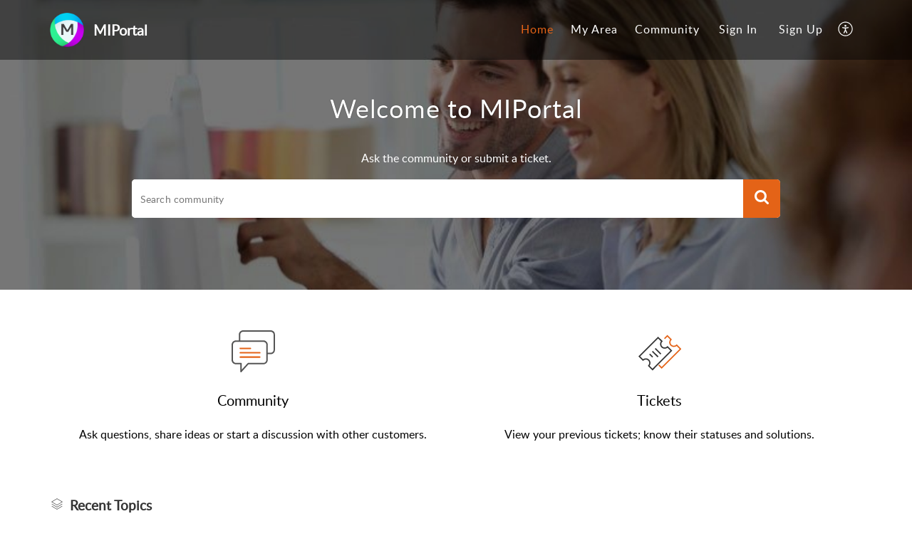

--- FILE ---
content_type: text/html;charset=UTF-8
request_url: https://miportal.mipar.us/portal/en/home
body_size: 11762
content:

<!DOCTYPE html>
<html id="portal_html" lang=en><head>                  
<meta http-equiv="X-UA-Compatible" content="IE=edge" /><meta name="viewport" content="width=device-width, initial-scale=1" /><meta http-equiv="Cache-Control" content="no-cache, no-store, must-revalidate" /><meta http-equiv="Pragma" content="no-cache" />
<title>MIPortal | Home</title>
 
<meta  name="description" content="MIPortal | Home"/>
<meta  name="keywords" content="MIPortal | Home"/>
<meta  name="twitter:card" content="summary"/>
 
<link rel="canonical" href="https://miportal.mipar.us/portal/en/home"/> 
<meta property="og:title" content="MIPortal | Home" />
<meta property="og:site_name" content="MIPortal" />
<meta property="og:type" content="article" />
<meta property="og:locale" content="en" />
<meta property="og:url" content="https://miportal.mipar.us/portal/en/home" />
<meta property="og:image" content="https://contacts.zoho.com/file?ot=8&amp;t=serviceorg&amp;ID=647682427" />
 
<link  rel="alternate" hreflang="en" href="https://miportal.mipar.us/portal/en/home"/>
<link  rel="alternate" hreflang="x-default" href="https://miportal.mipar.us/portal/en/home"/>
 
<link rel="preconnect" href="//static.zohocdn.com"><script nonce="855bcf11a29f248b2af1d82e5c55d71a">var PortalInfo = JSON.parse("{\x22csp\x22:{\x22scriptSrcNonce\x22:\x22855bcf11a29f248b2af1d82e5c55d71a\x22},\x22agentsLoginPageURL\x22:\x22\x22,\x22isJWTEnabled\x22:false,\x22endUsersLoginPageURL\x22:\x22\x22,\x22profileStatus\x22:null,\x22i18NLangFile\x22:\x22en_US\x22,\x22isHCDomainForInlineImageEnabled\x22:false,\x22isNewCaptchaEnabled\x22:true,\x22nimbusEditorUrl\x22:\x22static.zohocdn.com\/zoho\-desk\-editor\x22,\x22isSEOClientRenderingEnabled\x22:false,\x22isEmbedChatButtonEnabled\x22:true,\x22agentSigninIframeURL\x22:\x22https:\/\/miportal.mipar.us\/support\/mipar\/ShowHomePage.do\x22,\x22isTicketExportEnabled\x22:true,\x22isRemoteAuthEnabled\x22:false,\x22isAttachmentFileTypeRestrictionEnabled\x22:true,\x22isTicketsViewCountEnabled\x22:false,\x22isCDNCustomScriptEnabled\x22:false,\x22helpCenterInfo\x22:{\x22tabs\x22:[{\x22isDefault\x22:true,\x22displayName\x22:\x22Home\x22,\x22name\x22:\x22Home\x22,\x22isVisible\x22:true},{\x22isDefault\x22:false,\x22displayName\x22:\x22MyRequests\x22,\x22name\x22:\x22Cases\x22,\x22isVisible\x22:true},{\x22isDefault\x22:false,\x22displayName\x22:\x22SubmitRequest\x22,\x22name\x22:\x22SubmitRequest\x22,\x22isVisible\x22:true},{\x22isDefault\x22:false,\x22displayName\x22:\x22HelpCenter\x22,\x22name\x22:\x22Solutions\x22,\x22isVisible\x22:true},{\x22isDefault\x22:false,\x22displayName\x22:\x22Community\x22,\x22name\x22:\x22Community\x22,\x22isVisible\x22:true}],\x22logoLinkBackUrl\x22:null,\x22departmentIds\x22:[\x22193899000000006907\x22],\x22locale\x22:\x22en\x22,\x22isOIDCEnabled\x22:false,\x22orgId\x22:\x22647682427\x22,\x22CustomizationDetails\x22:{\x22footerHtml\x22:null,\x22headerHtml\x22:null,\x22css\x22:null,\x22customThemeId\x22:\x22193899000009315068\x22,\x22color\x22:{\x22menuBar\x22:{\x22border\x22:{\x22hex\x22:\x22#e46317\x22,\x22opacity\x22:null},\x22normalMenu\x22:{\x22hex\x22:\x22#ffffff\x22,\x22opacity\x22:null},\x22selectedMenu\x22:{\x22hex\x22:\x22#e46317\x22,\x22opacity\x22:null},\x22hoverMenuText\x22:null,\x22selectedMenuText\x22:null,\x22hoverMenu\x22:{\x22hex\x22:\x22#e46317\x22,\x22opacity\x22:null},\x22normalMenuText\x22:null},\x22buttons\x22:{\x22secondary\x22:{\x22hex\x22:\x22#f9f9f9\x22,\x22opacity\x22:null},\x22primaryText\x22:{\x22hex\x22:\x22#ffffff\x22,\x22opacity\x22:null},\x22primary\x22:{\x22hex\x22:\x22#e46317\x22,\x22opacity\x22:null},\x22secondaryText\x22:{\x22hex\x22:\x22#333333\x22,\x22opacity\x22:null}},\x22tab\x22:{\x22background\x22:{\x22hex\x22:\x22#000000\x22,\x22opacity\x22:null},\x22opacity\x22:\x220.45\x22},\x22footer\x22:{\x22background\x22:{\x22hex\x22:\x22#252525\x22,\x22opacity\x22:null},\x22link\x22:{\x22hex\x22:\x22#ffffff\x22,\x22opacity\x22:null},\x22text\x22:{\x22hex\x22:\x22#ffffff\x22,\x22opacity\x22:null},\x22linkHover\x22:{\x22hex\x22:\x22#ffffff\x22,\x22opacity\x22:null}},\x22breadCrumb\x22:{\x22background\x22:{\x22hex\x22:\x22#f8f8f8\x22,\x22opacity\x22:null},\x22text\x22:{\x22hex\x22:\x22#333333\x22,\x22opacity\x22:null},\x22hoverText\x22:{\x22hex\x22:\x22#e46317\x22,\x22opacity\x22:null}},\x22link\x22:{\x22normalText\x22:{\x22hex\x22:\x22#000000\x22,\x22opacity\x22:null},\x22selectedText\x22:null,\x22primaryText\x22:null,\x22primaryHoverText\x22:null,\x22primarySelectedText\x22:null,\x22hoverText\x22:{\x22hex\x22:\x22#e46317\x22,\x22opacity\x22:null},\x22secondaryText\x22:null,\x22secondaryHoverText\x22:null},\x22header\x22:{\x22background\x22:{\x22image\x22:null,\x22color\x22:{\x22hex\x22:\x22#888888\x22,\x22opacity\x22:null},\x22endColor\x22:null,\x22enabled\x22:[\x22image\x22],\x22startColor\x22:null},\x22backgroundImage\x22:null,\x22text\x22:{\x22hex\x22:\x22#ffffff\x22,\x22opacity\x22:null},\x22backgroundEnd\x22:null,\x22textHover\x22:null,\x22backgroundStart\x22:null},\x22body\x22:{\x22middleContainer\x22:null,\x22background\x22:{\x22hex\x22:\x22#ffffff\x22,\x22opacity\x22:null}}},\x22themeVersionID\x22:\x22v1176907271786\x22,\x22name\x22:\x22Elegant\x22,\x22font\x22:null},\x22isMultiLayoutEnabled\x22:false,\x22isZohoOneEnabled\x22:false,\x22portalName\x22:\x22mipar\x22,\x22baseDomain\x22:\x22https:\/\/desk.zoho.com\x22,\x22portalId\x22:\x22edbsn0fa2cdae862d8053846b0a58adb51c3ed0c626e771c5c51a198924bd7eeea92c\x22,\x22KB\x22:{\x22comments\x22:{\x22uuid\x22:\x2204bd5201\-54d3\-4dc4\-9313\-6b035cbef660\x22}},\x22id\x22:\x22193899000000142001\x22,\x22professionalPlanHTMLCustomization\x22:false,\x22isSMSAuthEnabled\x22:false,\x22preferences\x22:{\x22isKBWatchListEnabled\x22:true,\x22isAccountTicketViewable\x22:false,\x22isArticleUpdatedTimeVisible\x22:true,\x22isMultiLayoutGridViewEnabled\x22:true,\x22articleFeedbackFormOnDislike\x22:\x22show\x22,\x22isSEONoIndexNoFollowSetAcrossAllPages\x22:false,\x22isSignUpFormCustomized\x22:false,\x22tocPosition\x22:\x22top\x22,\x22showFeedbackFormOnDislike\x22:true,\x22isTicketViewsEnabled\x22:true,\x22isCustomStatusFilterEnabled\x22:false,\x22isArticleAuthorInfoVisible\x22:false,\x22isSelfSignUp\x22:true,\x22isImageWaitEnabled\x22:true,\x22isKBEndUsersCommentEnabled\x22:false,\x22isCommunityEnabled\x22:true,\x22isKBModerationEnabled\x22:true,\x22isTocEnabled\x22:true,\x22isClientDebuggingEnabled\x22:false,\x22isPayloadEncryptionEnabled\x22:false,\x22guestUserAccessRestriction\x22:{\x22submitTicket\x22:false},\x22signupFormLayout\x22:\x22STATIC_FORM\x22,\x22isUserDeletionEnabled\x22:true,\x22isSEOSetAcrossAllPages\x22:true,\x22isHelpCenterPublic\x22:true,\x22searchScope\x22:\x22section\x22,\x22isKBCommentAttachmentsEnabled\x22:true,\x22isCommunityAtMentionEnabled\x22:true,\x22imageWaitingTime\x22:\x221000\x22,\x22isMultilingualEnabled\x22:false,\x22communityLandingPage\x22:\x22allcategory\x22,\x22isKBEnabled\x22:false,\x22isSecondaryContactsEnabled\x22:false,\x22isKBCommentsRecycleBinEnabled\x22:true,\x22isOnHoldEnabled\x22:true,\x22isContactAccountMultiMappingEnabled\x22:false,\x22isOTPBasedAuthenticationEnabled\x22:false,\x22isGamificationEnabled\x22:true,\x22isTagsEnabled\x22:true},\x22activeLocales\x22:[{\x22i18nLocaleName\x22:\x22English\x22,\x22name\x22:\x22MIPortal\x22,\x22locale\x22:\x22en\x22,\x22type\x22:\x22DEFAULT\x22,\x22status\x22:\x22ACCESIBLE_IN_HELPCENTER\x22}],\x22url\x22:\x22https:\/\/miportal.mipar.us\/portal\/\x22,\x22logoUrl\x22:\x22https:\/\/contacts.zoho.com\/file?ot=8\x26t=serviceorg\x26ID=647682427\x22,\x22accountId\x22:\x2210005227388\x22,\x22locales\x22:[{\x22localeCode\x22:\x22en\x22,\x22name\x22:\x22English (United States)\x22}],\x22isDefault\x22:true,\x22name\x22:\x22MIPortal\x22,\x22favIconUrl\x22:\x22https:\/\/miportal.mipar.us\/portal\/api\/publicImages\/193899000006680034?portalId=edbsn0fa2cdae862d8053846b0a58adb51c3ed0c626e771c5c51a198924bd7eeea92c\x22,\x22primaryLocale\x22:\x22en\x22},\x22hcUsersSignInIframeURL\x22:\x22https:\/\/accounts.zohoportal.com\/accounts\/signin?_sh=false\x26client_portal=true\x26servicename=ZohoSupport\x22,\x22showAgentLoginInHC\x22:false,\x22zAppsFrameUrl\x22:\x22{{uuId}}.zappsusercontent.com\x22,\x22isCPSamlEnabled\x22:false,\x22zuid\x22:\x22\x22,\x22customScript\x22:null,\x22iamDomainOfHC\x22:\x22https:\/\/accounts.zohoportal.com\x22,\x22gtmId\x22:null,\x22attachmentControl\x22:{\x22type\x22:\x22FULL_PERMISSION\x22},\x22cssforMobileOTP\x22:\x22\/portal\/css\/hc_new_signin.css\x22,\x22csrf_token\x22:\x227b682780\-f31c\-4cba\-b4b2\-f9ed0a2b7269\x22,\x22nimbusThemeUrl\x22:\x22static.zohocdn.com\/helpcenter\/elegant\x22,\x22sandboxDomain\x22:\x22deskportal.zoho.com\x22,\x22isTicketIdRedirectionEnabled\x22:true,\x22hcUsersSignUpRegisterScriptURL\x22:\x22\x22,\x22isSigninUsingZohoEnabled\x22:false,\x22pageSenseTrackingScript\x22:null,\x22isBotRequest\x22:true,\x22isGoalAnalyticsEnabled\x22:false,\x22moduleInfoMap\x22:{\x22Products\x22:{\x22changed_module_sanitized\x22:\x22products\x22,\x22changed_i18n_module\x22:\x22Products\x22,\x22changed_module\x22:\x22Products\x22,\x22changed_module_apikey\x22:\x22products\x22,\x22changed_i18n_plural_module\x22:\x22Products\x22,\x22changed_sing_module\x22:\x22Product\x22,\x22changed_plural_module\x22:\x22Products\x22,\x22changed_i18n_sing_module\x22:\x22Product\x22},\x22Solutions\x22:{\x22changed_module_sanitized\x22:\x22knowledge\-base\x22,\x22changed_i18n_module\x22:\x22Knowledge Base\x22,\x22changed_module\x22:\x22Knowledge Base\x22,\x22changed_module_apikey\x22:\x22kbCategory\x22,\x22changed_i18n_plural_module\x22:\x22Articles\x22,\x22changed_sing_module\x22:\x22Article\x22,\x22changed_plural_module\x22:\x22Articles\x22,\x22changed_i18n_sing_module\x22:\x22Article\x22},\x22Contacts\x22:{\x22changed_module_sanitized\x22:\x22contacts\x22,\x22changed_i18n_module\x22:\x22Contacts\x22,\x22changed_module\x22:\x22Contacts\x22,\x22changed_module_apikey\x22:\x22contacts\x22,\x22changed_i18n_plural_module\x22:\x22Contacts\x22,\x22changed_sing_module\x22:\x22Contact\x22,\x22changed_plural_module\x22:\x22Contacts\x22,\x22changed_i18n_sing_module\x22:\x22Contact\x22},\x22Customers\x22:{\x22changed_module_sanitized\x22:\x22customers\x22,\x22changed_i18n_module\x22:\x22Customers\x22,\x22changed_module\x22:\x22Customers\x22,\x22changed_module_apikey\x22:\x22customers\x22,\x22changed_i18n_plural_module\x22:\x22Customers\x22,\x22changed_sing_module\x22:\x22Customer\x22,\x22changed_plural_module\x22:\x22Customers\x22,\x22changed_i18n_sing_module\x22:\x22Customer\x22},\x22Cases\x22:{\x22changed_module_sanitized\x22:\x22tickets\x22,\x22changed_i18n_module\x22:\x22Tickets\x22,\x22changed_module\x22:\x22Tickets\x22,\x22changed_module_apikey\x22:\x22tickets\x22,\x22changed_i18n_plural_module\x22:\x22Tickets\x22,\x22changed_sing_module\x22:\x22Ticket\x22,\x22changed_plural_module\x22:\x22Tickets\x22,\x22changed_i18n_sing_module\x22:\x22Ticket\x22},\x22Accounts\x22:{\x22changed_module_sanitized\x22:\x22accounts\x22,\x22changed_i18n_module\x22:\x22Accounts\x22,\x22changed_module\x22:\x22Accounts\x22,\x22changed_module_apikey\x22:\x22accounts\x22,\x22changed_i18n_plural_module\x22:\x22Accounts\x22,\x22changed_sing_module\x22:\x22Account\x22,\x22changed_plural_module\x22:\x22Accounts\x22,\x22changed_i18n_sing_module\x22:\x22Account\x22},\x22Community\x22:{\x22changed_module_sanitized\x22:\x22community\x22,\x22changed_i18n_module\x22:\x22Community\x22,\x22changed_module\x22:\x22Community\x22,\x22changed_module_apikey\x22:\x22community\x22,\x22changed_i18n_plural_module\x22:\x22Community\x22,\x22changed_sing_module\x22:\x22Community\x22,\x22changed_plural_module\x22:\x22Community\x22,\x22changed_i18n_sing_module\x22:\x22Community\x22}},\x22helpCentreIamDomain\x22:\x22https:\/\/accounts.zohoportal.com\x22,\x22hcUsersForgotPwdIframeURL\x22:\x22https:\/\/accounts.zohoportal.com\/accounts\/password\/forgot?_sh=false\x26_embed=true\x26client_portal=true\x26servicename=ZohoSupport\x26_hn=true\x22,\x22isNewAPIForKB\x22:true,\x22isCustomerHappinessEnabled\x22:true,\x22editorVersion\x22:\x225.3.9\x22,\x22agentForgotPwdURL\x22:\x22https:\/\/accounts.zoho.com\/password?servicename=ZohoSupport\x26serviceurl=%2Fsupport%2Fmipar\x26service_language=en\x22,\x22editorUrl\x22:\x22https:\/\/static.zohocdn.com\/zoho\-desk\-editor\/EV5.3.9\/js\/ZohoDeskEditor.js\x22,\x22serviceName\x22:\x22ZohoSupport\x22,\x22isFolderPermalinkEnabled\x22:false,\x22userId\x22:\x22\x22,\x22accountsUrls\x22:{\x22forgotPasswordIframeUrl\x22:\x22https:\/\/miportal.mipar.us\/accounts\/p\/10005227388\/password?servicename=ZohoSupport\x22,\x22logoutUrl\x22:\x22https:\/\/miportal.mipar.us\/accounts\/p\/10005227388\/logout?servicename=ZohoSupport\x22,\x22signInIframeUrl\x22:\x22https:\/\/miportal.mipar.us\/accounts\/p\/10005227388\/signin?servicename=ZohoSupport\x22,\x22reloginUrl\x22:\x22https:\/\/miportal.mipar.us\/accounts\/p\/10005227388\/account\/v1\/relogin?servicename=ZohoSupport\x22},\x22defaultDepId\x22:\x22193899000000006907\x22,\x22isFederatedLoginEnabled\x22:false,\x22isFreePlan\x22:false,\x22agentInterfaceIamDomain\x22:\x22https:\/\/accounts.zoho.com\x22}")

function inIframe(){try{return window.self!==window.top}catch(n){return!0}}var loadingInIframe=inIframe()
try{if(loadingInIframe){var parentWindow=window.parent||{},portalPortalInfo=parentWindow.PortalInfo||{},parentHelpcenterInfo=portalPortalInfo.helpCenterInfo||{},parentPortalUrl=parentHelpcenterInfo.url,helpCenterInfo=PortalInfo.helpCenterInfo||{}
if(helpCenterInfo.url==parentPortalUrl){var hcCustomizationTemp=void 0===parentWindow.hcCustomization?!1:parentWindow.hcCustomization
!hcCustomizationTemp&&window.parent.location.reload()}}}catch(e){console.log("Couldn't access parent page")};
var deploymentType = "US";
var isPortalMarketPlaceEnabled = "false";
var cdnDomain = {
portalJs : "//static.zohocdn.com\/helpcenter\/elegant/",
portalCss : "//static.zohocdn.com\/helpcenter\/elegant/",
portalImages : "//static.zohocdn.com\/helpcenter\/elegant/",
portalFonts : "//static.zohocdn.com\/helpcenter\/elegant/"
}
var awsDomain={
portalJs : "//static.zohocdn.com\/helpcenter\/elegant/",
portalCss : "//static.zohocdn.com\/helpcenter\/elegant/",
portalImages : "//static.zohocdn.com\/helpcenter\/elegant/",
portalFonts : "//static.zohocdn.com\/helpcenter\/elegant/"
}
PortalInfo [ "nimbusCDNFingerprints" ] = {"header.js":"header.220a2dae0dded40af543_.js","ZFramework.js":"ZFramework.9f407154b37b8a411ef0.js","ticketIconContent.js":"ticketIconContent.ef132fd7d5b0d1a64650_.js","articles.js":"articles.0a64bc8f7fb3808a7733_.js","attachmentIconContent.js":"attachmentIconContent.c737c2175513ddd0820c_.js","clonerepo.js":"clonerepo.c3ffb6623bc79276dfc4.js","community.js":"community.ee09a8d6a9a7e020c074_.js","modalwidget.js":"modalwidget.4def7701ff992509972a_.js","editorInit.js":"editorInit.415eecb748747862d473.js","d3.js":"d3.30021d67a0d610173d29.js","react.js":"react.vendor.0a48cd3eb89bbe20219a_.js","widget.js":"widget.303a67741b0eaab58888_.js","mpwidget.js":"mpwidget.2bbea9af375047e263bc_.js","article.js":"article.aa4fbeb113970aa10798_.js","widgets.js":"widgets.8d7ad3a6ea55faf3f239_.js","main.js":"main.9832301ad151f350498e_.js","topics.js":"topics.44cb9621ebf3a36855ec_.js","contributors.js":"contributors.65f76ed166c1573f1164_.js","profile.js":"profile.f987c4a07712852f0658_.js","ticket.js":"ticket.dfab5240eac5948d82e0_.js","vendor.js":"vendor.f20cc32b8fe1c0809966_.js","mpextensionconfig.js":"mpextensionconfig.332a2bb53eea72565210_.js","iconContent.js":"iconContent.f03bebb71c9618a61fcc_.js","search.js":"search.ce0e5ac66b0659eec854_.js","runtime~main.js":"runtime~main.27d0d8699ce22966ced4_.js","runtime~widget.js":"runtime~widget.7dbebd7594464b783831_.js","authorizationPage.js":"authorizationPage.594085f20d25730af385_.js","module.js":"module.7862f46356924af4873a_.js","ZohoCharts.min.js":"ZohoCharts.min.cabace3b2b984aceae99.js"};
PortalInfo [ "nimbusCDNFingerprintsCSS" ] = {"community.css":"community.ee09a8d6a9a7e020c074_.css","main.css":"main.9832301ad151f350498e_.css","zohohckbarticlenotes.css":"zohohckbarticlenotes.95444bc1534bf935b6ce.css","search.css":"search.ce0e5ac66b0659eec854_.css","modalwidget.css":"modalwidget.4def7701ff992509972a_.css","articles.css":"articles.0a64bc8f7fb3808a7733_.css","mpwidget.css":"mpwidget.2bbea9af375047e263bc_.css","mpextensionconfig.css":"mpextensionconfig.332a2bb53eea72565210_.css","ZohoDeskEditorTools.min.css":"ZohoDeskEditorTools.min.a43e16bb8cb7999b5c85.css","header.css":"header.220a2dae0dded40af543_.css","print.css":"print.41d57b1966089ba45581.css","ZohoDeskEditor.min.css":"ZohoDeskEditor.min.2045c6d4332a50bafdcd.css","module.css":"module.7862f46356924af4873a_.css","widgets.css":"widgets.8d7ad3a6ea55faf3f239_.css","article.css":"article.aa4fbeb113970aa10798_.css","authorizationPage.css":"authorizationPage.594085f20d25730af385_.css","topics.css":"topics.44cb9621ebf3a36855ec_.css","showoriginal.css":"showoriginal.8571cb917871b37fa779.css","profile.css":"profile.f987c4a07712852f0658_.css","ticket.css":"ticket.dfab5240eac5948d82e0_.css","kbeditorinner.css":"kbeditorinner.1f46b7046d71339b0596.css","hc_authentication.css":"hc_authentication.e23fe04c5ccef9ac9f15.css","contributors.css":"contributors.65f76ed166c1573f1164_.css"} || {};
Object.assign ( PortalInfo [ "nimbusCDNFingerprints" ] || {}, {"header.js":"header.220a2dae0dded40af543_.js","ZFramework.js":"ZFramework.9f407154b37b8a411ef0.js","ticketIconContent.js":"ticketIconContent.ef132fd7d5b0d1a64650_.js","articles.js":"articles.0a64bc8f7fb3808a7733_.js","attachmentIconContent.js":"attachmentIconContent.c737c2175513ddd0820c_.js","clonerepo.js":"clonerepo.c3ffb6623bc79276dfc4.js","community.js":"community.ee09a8d6a9a7e020c074_.js","modalwidget.js":"modalwidget.4def7701ff992509972a_.js","editorInit.js":"editorInit.415eecb748747862d473.js","d3.js":"d3.30021d67a0d610173d29.js","react.js":"react.vendor.0a48cd3eb89bbe20219a_.js","widget.js":"widget.303a67741b0eaab58888_.js","mpwidget.js":"mpwidget.2bbea9af375047e263bc_.js","article.js":"article.aa4fbeb113970aa10798_.js","widgets.js":"widgets.8d7ad3a6ea55faf3f239_.js","main.js":"main.9832301ad151f350498e_.js","topics.js":"topics.44cb9621ebf3a36855ec_.js","contributors.js":"contributors.65f76ed166c1573f1164_.js","profile.js":"profile.f987c4a07712852f0658_.js","ticket.js":"ticket.dfab5240eac5948d82e0_.js","vendor.js":"vendor.f20cc32b8fe1c0809966_.js","mpextensionconfig.js":"mpextensionconfig.332a2bb53eea72565210_.js","iconContent.js":"iconContent.f03bebb71c9618a61fcc_.js","search.js":"search.ce0e5ac66b0659eec854_.js","runtime~main.js":"runtime~main.27d0d8699ce22966ced4_.js","runtime~widget.js":"runtime~widget.7dbebd7594464b783831_.js","authorizationPage.js":"authorizationPage.594085f20d25730af385_.js","module.js":"module.7862f46356924af4873a_.js","ZohoCharts.min.js":"ZohoCharts.min.cabace3b2b984aceae99.js"} );
window.isAWSEnabled = false;
/* 			window.addCDNExpireCookie=function(){if("undefined"==typeof navigator||navigator.onLine){var n=new Date,t=new Date(n);t.setDate(n.getDate()+1),document.cookie="aws_cdn_failed=1;expires="+t.toGMTString()}},
window.isAWSCDNUrl=function(n,t){var i=window.awsDomain[t];return!(!i||-1===n.indexOf(i))},
window.onNotifyError=function(n,t){if(isAWSCDNUrl(n,t)){addCDNExpireCookie();location.reload(!0)}},
window.isAWSCDNFailed=function(){var n=document.cookie.match("aws_cdn_failed=(.*?)(;|$)");return!!n&&"1"===unescape(n[1])},
*/			window.getStaticDomain=function(){var n=cdnDomain;return window.staticDomain?Object.assign?Object.assign({},window.staticDomain,n):Object.keys(n).reduce(function(t,i){return t[i]=n[i],t},window.staticDomain):n},
window.makeRequest=function(n,t){return new Promise(function(i,e){var o=new XMLHttpRequest;o.open(n,t),o.onload=function(){this.status>=200&&this.status<300?i(o.response):e({status:this.status,statusText:o.statusText})},o.send()})},
window.staticDomain=getStaticDomain();

if(!window.Promise){var setTimeoutFunc=setTimeout;function noop(){}function bind(e,n){return function(){e.apply(n,arguments)}}function handle(e,n){for(;3===e._state;)e=e._value;0!==e._state?(e._handled=!0,Promise._immediateFn(function(){var t=1===e._state?n.onFulfilled:n.onRejected;if(null!==t){var o;try{o=t(e._value)}catch(e){return void reject(n.promise,e)}resolve(n.promise,o)}else(1===e._state?resolve:reject)(n.promise,e._value)})):e._deferreds.push(n)}function resolve(e,n){try{if(n===e)throw new TypeError("A promise cannot be resolved with itself.");if(n&&("object"==typeof n||"function"==typeof n)){var t=n.then;if(n instanceof Promise)return e._state=3,e._value=n,void finale(e);if("function"==typeof t)return void doResolve(bind(t,n),e)}e._state=1,e._value=n,finale(e)}catch(n){reject(e,n)}}function reject(e,n){e._state=2,e._value=n,finale(e)}function finale(e){2===e._state&&0===e._deferreds.length&&Promise._immediateFn(function(){e._handled||Promise._unhandledRejectionFn(e._value)});for(var n=0,t=e._deferreds.length;n<t;n++)handle(e,e._deferreds[n]);e._deferreds=null}function Handler(e,n,t){this.onFulfilled="function"==typeof e?e:null,this.onRejected="function"==typeof n?n:null,this.promise=t}function doResolve(e,n){var t=!1;try{e(function(e){t||(t=!0,resolve(n,e))},function(e){t||(t=!0,reject(n,e))})}catch(e){if(t)return;t=!0,reject(n,e)}}window.Promise=function e(n){if(!(this instanceof e))throw new TypeError("Promises must be constructed via new");if("function"!=typeof n)throw new TypeError("not a function");this._state=0,this._handled=!1,this._value=void 0,this._deferreds=[],doResolve(n,this)};var _proto=Promise.prototype;_proto.catch=function(e){return this.then(null,e)},_proto.then=function(e,n){var t=new this.constructor(noop);return handle(this,new Handler(e,n,t)),t},Promise.all=function(e){return new Promise(function(n,t){if(!e||void 0===e.length)throw new TypeError("Promise.all accepts an array");var o=Array.prototype.slice.call(e);if(0===o.length)return n([]);var r=o.length;function i(e,s){try{if(s&&("object"==typeof s||"function"==typeof s)){var c=s.then;if("function"==typeof c)return void c.call(s,function(n){i(e,n)},t)}o[e]=s,0==--r&&n(o)}catch(e){t(e)}}for(var s=0;s<o.length;s++)i(s,o[s])})},Promise.resolve=function(e){return e&&"object"==typeof e&&e.constructor===Promise?e:new Promise(function(n){n(e)})},Promise.reject=function(e){return new Promise(function(n,t){t(e)})},Promise.race=function(e){return new Promise(function(n,t){for(var o=0,r=e.length;o<r;o++)e[o].then(n,t)})},Promise._immediateFn="function"==typeof setImmediate&&function(e){setImmediate(e)}||function(e){setTimeoutFunc(e,0)},Promise._unhandledRejectionFn=function(e){"undefined"!=typeof console&&console&&console.warn("Possible Unhandled Promise Rejection:",e)}}
var headerHtmlPromise, footerHtmlPromise;
var customizationObj= PortalInfo.helpCenterInfo.CustomizationDetails || {};
if(customizationObj.headerHtml){
headerHtmlPromise= makeRequest('GET',customizationObj.headerHtml)//No I18N
}
if(customizationObj.footerHtml){
footerHtmlPromise= makeRequest('GET',customizationObj.footerHtml)//No I18N
}</script><link href="https://miportal.mipar.us/portal/api/publicImages/193899000006680034?portalId=edbsn0fa2cdae862d8053846b0a58adb51c3ed0c626e771c5c51a198924bd7eeea92c" TYPE='IMAGE/X-ICON' REL='SHORTCUT ICON'/>
<link rel="preload" href='https://contacts.zoho.com/file?ot=8&t=serviceorg&ID=647682427' as="image"/>
<link rel="stylesheet" type="text/css" integrity="sha384-tBmdfcOYpvXrWo+vSe8ZbaerEXo9v43toU4OHNDT+xVjB1G/ApDyb2rBZYZw9r/l" crossorigin="anonymous" href="//static.zohocdn.com/helpcenter/elegant/css/main.9832301ad151f350498e_.css"></link>
<style id="customCss"></style>

<script type="text/javascript" nonce="855bcf11a29f248b2af1d82e5c55d71a" integrity="sha384-Q7/Yr/2TO46oYNB3uQ4uE/TYh2fMoAH/aGCKNIqIGCptCr54FIJ0rBi1MCk83Ozp" crossorigin="anonymous"  src="//static.zohocdn.com/helpcenter/elegant/js/react.vendor.0a48cd3eb89bbe20219a_.js"></script>
<script type="text/javascript" nonce="855bcf11a29f248b2af1d82e5c55d71a" integrity="sha384-1DxLCJkhWzfWVSR1dp8kzXcKq9VIvCfnPcqVIEn691xctG8IYLyyRp1uXsC7fHVp" crossorigin="anonymous" src="//static.zohocdn.com/helpcenter/elegant/js/vendor.f20cc32b8fe1c0809966_.js"></script>
<script type="text/javascript" nonce="855bcf11a29f248b2af1d82e5c55d71a" integrity="sha384-WueQKt+E04x42gqqpCDbHFIlfRXqU2XCBABmCEFGY2m10QzX52FezzjGxcczsKhg" crossorigin="anonymous" src="//static.zohocdn.com/helpcenter/elegant/js/main.9832301ad151f350498e_.js"></script>
<script type="text/javascript" nonce="855bcf11a29f248b2af1d82e5c55d71a" integrity="sha384-wq8BvR4f+Y7JglbnJTbvE9qwgxrDzvB9wX9252q3zPkiFN/UD1YDy2QLiEON98vZ" crossorigin="anonymous" src="//static.zohocdn.com/helpcenter/elegant/js/runtime~main.27d0d8699ce22966ced4_.js"></script>
<script type="text/javascript" nonce="855bcf11a29f248b2af1d82e5c55d71a" integrity="sha384-MnN1dnevxa9vGxqt1VeJvVNS9eaxKaZgGDXmcsiI2tF8dkojvnS5eSOKRbsEbt+m" crossorigin="anonymous" src="//static.zohocdn.com/helpcenter/elegant/i18n/en_US.f5670bb1c31d4427c65c.js"></script></head><body class="body"><div id="container"/>
<h1>MIPortal | Home</h1>

<div id="seoBodyContent">
<ul><li><h1>Recent Topics</h1></li>
<li><a href="https://miportal.mipar.us/portal/en/community/topic/is-mipar-using-installing-jmp-with-the-latest-release" rel="noopener" target="_blank" ><h2>Is MIPAR using/installing JMP with the latest release? </h2></a><div><span>MIPAR updated itself on my machine automatically to the latest version. Does the latest update include the JMP statistical software by any chance ? jmp__1810__win.exe Taner</span></div></li>
<li><a href="https://miportal.mipar.us/portal/en/community/topic/how-to-set-up-customized-parameter" rel="noopener" target="_blank" ><h2>How to set up customized parameter?</h2></a><div><span>Hi, I am working with Image Processor. It is very nice that you have the &#34;Roughness&#34; parameter for features, which is the convex hull area/feature area. But I wonder if it is possible to get convex hull perimeter also as a customized parameter, which</span></div></li>
<li><a href="https://miportal.mipar.us/portal/en/community/topic/quantitative-measurement-of-cross-section-sem-images" rel="noopener" target="_blank" ><h2>Quantitative measurement of cross-section SEM images</h2></a><div><span>Dear all, I&#39;m measuring cross-section SEM images of some particles and doing 2D surface outline (some irregular polygons) analysis with the help of MIPAR. It is quite a powerful and helpful tool. I do appreciate your effort and work. There is still something</span></div></li>
<li><a href="https://miportal.mipar.us/portal/en/community/topic/how-to-get-more-information-of-convex-hull-during-roughness-measurement" rel="noopener" target="_blank" ><h2>How to get more information of convex hull during roughness measurement?</h2></a><div><span>I&#39;m measuring the surface roughness of particles by analyzing the Cross-section SEM images. In MIPAR, we can get a convex hull and its area, and then use the ratio of convex area and real area to represent roughness. I wonder if it is possible to get</span></div></li>
<li><a href="https://miportal.mipar.us/portal/en/community/topic/fib-sem-tomography-data-fusion" rel="noopener" target="_blank" ><h2>FIB-SEM Tomography - Data Fusion</h2></a><div><span>Hello, I&#39;ve collected some FIB-SEM tomography datasets for characterization of corrosion of Molten Salt Reactor materials. I&#39;m just now coming to understand how difficult data fusion from multiple channels can really be, and was wondering if what I&#39;m</span></div></li>
<li><a href="https://miportal.mipar.us/portal/en/community/topic/measuring-distance-through-circle-centroid-at-multiple-angles" rel="noopener" target="_blank" ><h2>Measuring distance through circle centroid at multiple angles</h2></a><div><span>I&#39;m trying to use MIPAR to measure the diameter (distance through the centroid) of an approximate circle at multiple angles (2-5 degree increments). The circle perimeter is rough and has localized areas where erosion has caused material loss. I think</span></div></li>
<li><a href="https://miportal.mipar.us/portal/en/community/topic/mipar-cleaning-a-blurry-image" rel="noopener" target="_blank" ><h2>Mipar: Cleaning a blurry image</h2></a><div><span>To whom it may concern: After zooming in on an image, are there tools to save it in that state and then &#34;clean&#34; the image as it would be blurry? Any guidance would be much appreciated. Regards, Gary</span></div></li>
<li><a href="https://miportal.mipar.us/portal/en/community/topic/how-to-setup-the-batch-processor-for-high-content-screening-datasets" rel="noopener" target="_blank" ><h2>How to setup the Batch Processor for High Content Screening Datasets</h2></a><div><span>Launch Batch Processor Load Recipe  Add entire dataset Check &#39;Combine Channels&#39;  Specify number of channels per field Select Process Tutorial Video</span></div></li>
<li><a href="https://miportal.mipar.us/portal/en/community/topic/changing-measurement-units" rel="noopener" target="_blank" ><h2>Changing Measurement Units</h2></a><div><span>Is there a way to change the units used for feature measurement? I processed an image and the feature area was measured in um^2, then when I ran it again a week later, the units were in mm^2 - I do not see an option to change them.</span></div></li>
<li><a href="https://miportal.mipar.us/portal/en/community/topic/how-to-overlay-multiple-reconstructions-at-once-3-5-2022" rel="noopener" target="_blank" ><h2>How to overlay multiple 3D reconstructions at once?</h2></a><div><span>Is it possible to overlay 2 reconstructions (or layers) at the same time so they can visualized together?</span></div></li>
<li><a href="https://miportal.mipar.us/portal/en/community/topic/setting-up-companion-images-for-batch-processing" rel="noopener" target="_blank" ><h2>Setting up Companion Images for Batch Processing</h2></a><div><span>Background This is a brief tutorial on how to setup the Recipe and files for Batch Processing when working with a data set where each signal or data layer is saved in a separate image. Recipe Setup Use the Load Companion Image step to load in additional</span></div></li>
<li><a href="https://miportal.mipar.us/portal/en/community/topic/possible-to-recover-recipe-from-previous-session" rel="noopener" target="_blank" ><h2>Possible to recover recipe from previous session?</h2></a><div><span>Is there a way to recover a recipe used for a previous session? Unfortunately, the recipe in question was saved over with edits, but I still have a session that used to original recipe and I am hoping I may be able to recover the recipe used from that</span></div></li>
<li><a href="https://miportal.mipar.us/portal/en/community/topic/bounding-box-labeling-training-and-detection-in-mipar" rel="noopener" target="_blank" ><h2>Bounding-Box Labeling, Training and Detection in MIPAR?</h2></a><div><span>Recently, there&#39;s conversation at workplace to explore bounding-box detection of objects in photo-images. I understand that MIPAR&#39;s current DL technology is for pixel-level semantic segmentation. I wonder if MIPAR has plans to develop bounding-box labeling,</span></div></li>
<li><a href="https://miportal.mipar.us/portal/en/community/topic/how-to-group-objects-by-distance-from-edge-of-another-object" rel="noopener" target="_blank" ><h2>How to group objects by distance from edge of another object</h2></a><div><span>Hi,  I am trying to find a way to sort particles within a larger object in my image by how close they are to the edge of the object in which they are contained.  For example, I have a square (with rough edges) and all the particles are within the square.</span></div></li>
<li><a href="https://miportal.mipar.us/portal/en/community/topic/how-to-setup-recipe-for-intensity-mean-measurement" rel="noopener" target="_blank" ><h2>How to setup recipe for intensity mean measurement?</h2></a><div><span>To generate the intensity mean on individual features in the image: Add steps to detect the features of interest Set this as a memory image (Memory&gt;Set Memory Image) Call the channel of interest to use as reference (Color&gt;Channel Operation) Set as a companion</span></div></li>
<li><a href="https://miportal.mipar.us/portal/en/community/topic/only-run-recipe-within-area-of-interest" rel="noopener" target="_blank" ><h2>Only Run Recipe within Area of Interest</h2></a><div><span>Can you define a specific area of interest in which a recipe will only run?</span></div></li>
<li><a href="https://miportal.mipar.us/portal/en/community/topic/save-current-image-with-manual-measurement-27-9-2021" rel="noopener" target="_blank" ><h2>Save Current Image with Manual Measurement</h2></a><div><span>Is it possible to save the &#34;current image&#34; with the &#34;measure distance&#34; measurement on the image?</span></div></li>
<li><a href="https://miportal.mipar.us/portal/en/community/topic/recipe-name" rel="noopener" target="_blank" ><h2>Recipe name</h2></a><div><span>Simple thing, but in the Image Processor, it doesn&#39;t say the name of the most recently loaded recipe. And then, if you click on &#34;save recipe&#34; it asks you if you want to override the last saved recipe, without naming it!</span></div></li>
<li><a href="https://miportal.mipar.us/portal/en/community/topic/comments-for-recipes" rel="noopener" target="_blank" ><h2>Comments for recipes</h2></a><div><span>Hi, Even in a simple program, I think it would be very helpful if we could add comments. i find I&#39;m sometimes adding what seem like kludgy steps but there&#39;s a good reason for them, and in basically every programming language there&#39;s a facility for c</span></div></li>
<li><a href="https://miportal.mipar.us/portal/en/community/topic/measurements-are-grayed-out" rel="noopener" target="_blank" ><h2>Measurements are grayed out</h2></a><div><span>Hi! I´m using MIPAR and I can&#39;t access to the measurements options and I can&#39;t use the &#34;measure features&#34; options.</span></div></li>
<li><a href="https://miportal.mipar.us/portal/en/community/topic/intercept-method-random-lines" rel="noopener" target="_blank" ><h2>Intercept method - &#34;Random&#34; Lines</h2></a><div><span>This is getting down to nuts and bolts a little bit here, but I&#39;m trying to investigate the biases that different sampling methods have, and I&#39;m curious.  The algorithm that generates random lines for sampling object intercepts... How does it work?  Related: https://en.wikipedia.org/wiki/Bertrand_paradox_(probability)</span></div></li>
<li><a href="https://miportal.mipar.us/portal/en/community/topic/gamma-prime-phase" rel="noopener" target="_blank" ><h2>Gamma Prime Phase</h2></a><div><span>The microstructure image I added calculates the nickel-based superalloy, gamma prime phases locally instead of calculating one by one. What should I do ? (recipe is gamma prime)</span></div></li>
<li><a href="https://miportal.mipar.us/portal/en/community/topic/how-to-check-the-precipitate-of-nitride-in-steel-by-using-mipar" rel="noopener" target="_blank" ><h2>How to check the Precipitate of Nitride in Steel by using MIPAR</h2></a><div><span>My specimen is tool steel after hot forging operation. After that in tool steel grain boundaries the enrichment of nitride like AlN &amp; TiN. How can i check the precipitate in steel after metallography by using MIPAR.</span></div></li>
<li><a href="https://miportal.mipar.us/portal/en/community/topic/local-thickness-measurements" rel="noopener" target="_blank" ><h2>Local thickness measurements</h2></a><div><span>MIPAR&#39;s &#34;Local thickness&#34; measurements seem to only be calculated along the skeleton of a segmented region.  This has the effect of weighting longer features and returning strange data for low aspect ratio objects.  I would like to look at local thickness</span></div></li>
<li><a href="https://miportal.mipar.us/portal/en/community/topic/problem-getting-get-size-measurements" rel="noopener" target="_blank" ><h2>Problem getting get size measurements</h2></a><div><span>I&#39;m trying to get simple size measurements on a FIB cross-section feature. In this case, I want the max width of the top feature, and both the min and max width of the bottom feature. Sometimes it works, as shown below, but sometimes the roughness between</span></div></li>
<li><a href="https://miportal.mipar.us/portal/en/community/topic/validation" rel="noopener" target="_blank" ><h2>Validation</h2></a><div><span>Can MIPAR be fully validated and secured: data and system qualification, user logs, and most importantly - data lock-down? We are using the software with much success in our COVID vaccine efforts, but we need to secure data and track users for FDA regulated</span></div></li>
<li><a href="https://miportal.mipar.us/portal/en/community/topic/black-background" rel="noopener" target="_blank" ><h2>Black background</h2></a><div><span>I have a black background in my macros. I am new to MIPAR, I have the 3-month special student license. I would appreciate assistance with regards removing the black background and/or excluding it from pre-processing etc. I hope it makes sense what I am talking about. Any assistance and guidance would be appreciated. Please see attached. Ti6Al4V titanium chip from the turning process </span></div></li>
<li><a href="https://miportal.mipar.us/portal/en/community/topic/mipar-font-issues" rel="noopener" target="_blank" ><h2>MIPAR font issues</h2></a><div><span>Hi. When I open MIPAR on one of my non-administrator accounts on my computer, some of the fonts come up jibberish. See my attached screenshots. This does not happen when I open it on my admin account of my computer. Also running the program as administrator does not fix the issue. Note, when MIPAR first launched after installing, it did not have this font issue. Further note, I have completely uninstalled and reinstalled MIPAR twice and the issue continues. Note, I have updated my graphics card driver. </span></div></li>
<li><a href="https://miportal.mipar.us/portal/en/community/topic/question" rel="noopener" target="_blank" ><h2>Question</h2></a><div><span>As a posters designer, How could this software help me in my work ? </span></div></li>
<li><a href="https://miportal.mipar.us/portal/en/community/topic/posting-rules" rel="noopener" target="_blank" ><h2>Posting Rules</h2></a><div><span>Keep posts respectful and professional. Please &#39;thumbs up&#39; those that contribute and provide their time freely to help. Provide details, image analysis is multidisciplinary, please explain industry specific jargon. If possible, include a link to an image. Clearly explain your goals, not just the method you&#39;re trying to follow, there are many ways to solve the same problem. Report spam, any content that is not productive to the post or discussion. Keep the discussion on the thread. Unless discussing </span></div></li>
<li><a href="https://miportal.mipar.us/portal/en/community/topic/faq" rel="noopener" target="_blank" ><h2>FAQ</h2></a><div><span>General Use How does MIPAR compare to other software? The specifics of this comparison very much depend on the user&#39;s particular problem. In general, there are 4 key areas to consider: Functionality:  Users are often able to automate the detection of</span></div></li>
</ul>

</div> 
<script nonce="855bcf11a29f248b2af1d82e5c55d71a">renderApp && renderApp();</script>
</body></html>